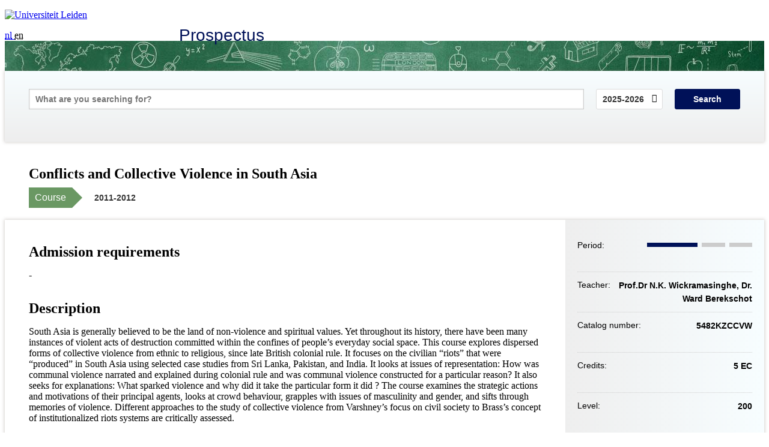

--- FILE ---
content_type: text/html; charset=UTF-8
request_url: https://studiegids.universiteitleiden.nl/en/courses/28928/conflicts-and-collective-violence-in-south-asia
body_size: 3045
content:
<!DOCTYPE html>
<html lang="en">
<head>
    <meta charset="utf-8">
    <meta name="viewport" content="width=device-width, initial-scale=1, maximum-scale=1">
    <meta http-equiv="X-UA-Compatible" content="IE=edge" />
    <title>Conflicts and Collective Violence in South Asia, 2011-2012 - Prospectus - Universiteit Leiden</title>

    <!-- icons -->
    <link rel="shortcut icon" href="https://www.universiteitleiden.nl/design-1.0/assets/icons/favicon.ico" />
    <link rel="icon" type="image/png" sizes="32x32" href="https://www.universiteitleiden.nl/design-1.0/assets/icons/icon-32px.png" />
    <link rel="icon" type="image/png" sizes="96x96" href="https://www.universiteitleiden.nl/design-1.0/assets/icons/icon-96px.png" />
    <link rel="icon" type="image/png" sizes="195x195" href="https://www.universiteitleiden.nl/design-1.0/assets/icons/icon-195px.png" />

    <link rel="apple-touch-icon" href="https://www.universiteitleiden.nl/design-1.0/assets/icons/icon-120px.png" /> <!-- iPhone retina -->
    <link rel="apple-touch-icon" sizes="180x180" href="https://www.universiteitleiden.nl/design-1.0/assets/icons/icon-180px.png" /> <!-- iPhone 6 plus -->
    <link rel="apple-touch-icon" sizes="152x152" href="https://www.universiteitleiden.nl/design-1.0/assets/icons/icon-152px.png" /> <!-- iPad retina -->
    <link rel="apple-touch-icon" sizes="167x167" href="https://www.universiteitleiden.nl/design-1.0/assets/icons/icon-167px.png" /> <!-- iPad pro -->

    <link rel="stylesheet" href="https://www.universiteitleiden.nl/design-1.0/css/ul2common/screen.css">
    <link rel="stylesheet" href="/css/screen.css" />
</head>
<body class="prospectus course">
<script> document.body.className += ' js'; </script>


<div class="header-container">
    <header class="wrapper clearfix">
        <p class="logo">
            <a href="https://studiegids.universiteitleiden.nl/en">
                <img width="151" height="64" src="https://www.universiteitleiden.nl/design-1.0/assets/images/zegel.png" alt="Universiteit Leiden"/>
            </a>
        </p>
        <p class="site-name"><a href="https://studiegids.universiteitleiden.nl/en">Prospectus</a></p>
        <div class="language-btn-group">
                        <a href="https://studiegids.universiteitleiden.nl/courses/28928/conflicts-and-collective-violence-in-south-asia" class="btn">
                <abbr title="Nederlands">nl</abbr>
            </a>
                                <span class="btn active">
                <abbr title="English">en</abbr>
            </span>
            </div>    </header>
</div>

<div class="hero" data-bgset="/img/hero-435w.jpg 435w, /img/hero-786w.jpg 786w, /img/hero-1440w.jpg 1440w, /img/hero-2200w.jpg 2200w"></div>


    <div class="search-container">
    <form action="https://studiegids.universiteitleiden.nl/en/search" class="search-form wrapper">
        <input type="hidden" name="for" value="courses" />
        <div class="search">
            <!-- <label class="select">
    <span>Search for</span>
    <select name="for">
                    <option value="courses">Courses</option>
                    <option value="programmes">Programmes</option>
            </select>
</label> -->
            <label class="keywords no-label">
    <span>Keywords</span>
    <input type="search" name="q" value="" placeholder="What are you searching for?" autofocus autocomplete="off"/>
</label>            <label class="select no-label">
    <span>Academic year</span>
    <select name="edition">
                    <option>2026-2027</option>
                    <option selected>2025-2026</option>
                    <option>2024-2025</option>
                    <option>2023-2024</option>
                    <option>2022-2023</option>
                    <option>2021-2022</option>
                    <option>2020-2021</option>
                    <option>2019-2020</option>
                    <option>2018-2019</option>
                    <option>2017-2018</option>
                    <option>2016-2017</option>
                    <option>2015-2016</option>
                    <option>2014-2015</option>
                    <option>2013-2014</option>
                    <option>2012-2013</option>
                    <option>2011-2012</option>
                    <option>2010-2011</option>
            </select>
</label>            <button type="submit">Search</button>        </div>
    </form>
</div>



    <div class="main-container">
        <div class="wrapper summary">
            <article class="content">
                <h1>Conflicts and Collective Violence in South Asia</h1>
                <div class="meta">
                    <div class="entity">
                        <span><b>Course</b></span>
                    </div>
                    <div class="edition">
                        <span>2011-2012</span>
                    </div>
                                    </div>
            </article>
        </div>
        <div class="wrapper main clearfix">

            <article class="content">
                <h2>Admission requirements</h2>

<p>-</p>


<h2>Description</h2>

<p>South Asia is generally believed to be the land of non-violence and spiritual values. Yet throughout its history, there have been many instances of violent acts of destruction committed within the confines of people’s everyday social space. This course explores dispersed forms of collective violence from ethnic to religious, since late British colonial rule. It focuses on the civilian “riots” that were “produced” in South Asia using selected case studies from Sri Lanka, Pakistan, and India. It looks at issues of representation: How was communal violence narrated and explained during colonial rule and was communal violence constructed for a particular reason? It also seeks for explanations: What sparked violence and why did it take the particular form it did ? The course examines the strategic actions and motivations of their principal agents, looks at crowd behaviour, grapples with issues of masculinity and gender, and sifts through memories of violence. Different approaches to the study of collective violence from Varshney’s focus on civil society to Brass’s concept of institutionalized riots systems are critically assessed.</p>


<h2>Course objectives</h2>

<p>This course aims at providing students with an understanding of the dynamics and repertoires of collective violence in South Asia through a study of important theoretical writings on violence as well as a critical reading of primary source documents such as reports, court proceedings and other accounts and testimonies.</p>


<h2>Timetable</h2>

<p>The <a href="http://www.hum.leidenuniv.nl/zzoa/roosters/">website</a></p>


<h2>Mode of instruction</h2>

<p>Lecture</p>


<h2>Assessment method</h2>

<ul>
<li><p>Class participation 10 %</p></li>
<li><p>Assignment 40 %</p></li>
<li><p>Final exam 50 %</p></li>
</ul>


<h2>Blackboard</h2>

<p>yes</p>


<h2>Reading list</h2>

<p>tba</p>


<h2>Registration</h2>

<p>Through usis.</p>

<p>Exchange and Study Abroad students, please see <a href="http://www.leiden.edu/studyinleiden/sap/application.html">the Study in Leiden website</a> for information on how to apply.</p>


<h2>Contact information</h2>

<p><a href="&#x6d;&#97;&#x69;&#x6c;&#116;&#x6f;&#58;&#110;&#x2e;&#107;&#46;&#x77;&#105;&#99;&#x6b;&#114;a&#x6d;&#97;&#x73;&#x69;&#110;&#x67;&#x68;&#101;&#x40;&#104;&#117;&#x6d;&#46;&#108;&#x65;&#105;&#100;&#x65;&#110;u&#x6e;&#105;&#x76;&#x2e;&#110;&#x6c;">Prof.dr N.K.Wickramasinghe</a></p>


<h2>Remarks</h2>

<p>All other information.</p>

            </article>

            <aside>
                <dl>
                    <dt>Period</dt>
                    <dd class="has-block-lines"><div class="block-lines"><span class="block block-1 block-on"></span><span class="block block-2 block-on"></span><span class="block block-3 block-off"></span><span class="block block-4 block-off"></span></div></dd>
                                            <dt>Teacher</dt>
                                                    <dd>Prof.Dr N.K. Wickramasinghe, Dr. Ward Berekschot</dd>
                                                                                    <dt>Catalog number</dt>
                    <dd>5482KZCCVW</dd>
                                                            <dt>Credits</dt>
                    <dd>5 EC</dd>
                                                            <dt>Level</dt>
                    <dd>200</dd>
                                                                                <dt>Language</dt>
                    <dd>English</dd>
                                                            <dt>Faculty</dt>
                    <dd>Humanities</dd>
                                                        </dl>

                                    <h2>Part of</h2>
                    <ul class="link-list">
                                                    <li>
                                <a href="https://studiegids.universiteitleiden.nl/en/studies/1424/history">
                                    <strong>History</strong>
                                    <span class="meta">Bachelor</span>
                                </a>
                            </li>
                                                    <li>
                                <a href="https://studiegids.universiteitleiden.nl/en/studies/1574/indian-and-tibetan-studies">
                                    <strong>Indian and Tibetan Studies</strong>
                                    <span class="meta">Pre-master</span>
                                </a>
                            </li>
                                                    <li>
                                <a href="https://studiegids.universiteitleiden.nl/en/studies/1575/indonesian-studies">
                                    <strong>Indonesian Studies</strong>
                                    <span class="meta">Pre-master</span>
                                </a>
                            </li>
                                                    <li>
                                <a href="https://studiegids.universiteitleiden.nl/en/studies/1441/world-religions-buddhism">
                                    <strong>World Religions: Buddhism</strong>
                                    <span class="meta">Bachelor</span>
                                </a>
                            </li>
                                                    <li>
                                <a href="https://studiegids.universiteitleiden.nl/en/studies/1439/world-religions-hinduism">
                                    <strong>World Religions: Hinduism</strong>
                                    <span class="meta">Bachelor</span>
                                </a>
                            </li>
                                                    <li>
                                <a href="https://studiegids.universiteitleiden.nl/en/studies/1550/zuid-en-zuidoost-aziestudies">
                                    <strong>Zuid- en Zuidoost-Aziëstudies</strong>
                                    <span class="meta">Bachelor</span>
                                </a>
                            </li>
                                            </ul>
                
                
                                <h2>Available as</h2>
                <dl>
                                            <dt>A la Carte</dt>
                        <dd>Yes</dd>
                                            <dt>Contract</dt>
                        <dd>Yes</dd>
                                            <dt>Elective choice</dt>
                        <dd>Yes</dd>
                                            <dt>Evening course</dt>
                        <dd>No</dd>
                                            <dt>Exchange / Study Abroad</dt>
                        <dd>Yes</dd>
                                            <dt>Honours Class</dt>
                        <dd>No</dd>
                                    </dl>
                
                            </aside>

        </div>
    </div>


<div class="footer-container">
    <footer class="wrapper">
        <p><a href="https://www.student.universiteitleiden.nl/en">Student website</a> — <a href="https://www.organisatiegids.universiteitleiden.nl/en/regulations/general/privacy-statements">Privacy</a> — <a href="/en/contact">Contact</a></p>

    </footer>
</div>

<script async defer src="/js/ul2.js" data-main="/js/ul2common/main.js"></script>
<script async defer src="/js/prospectus.js"></script>

    <script async src="https://www.googletagmanager.com/gtag/js?id=UA-874564-27"></script>
    <script>
        window.dataLayer = window.dataLayer || [];
        function gtag(){dataLayer.push(arguments);}
        gtag('js', new Date());
        gtag('config', 'UA-874564-27', {'anonymize_ip':true});
    </script>

</body>
</html>
